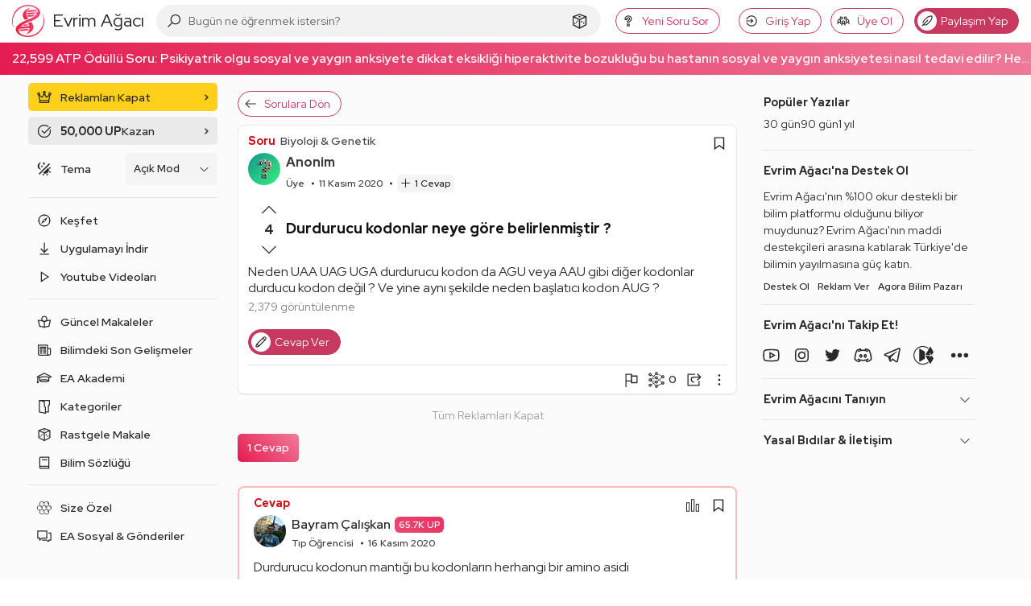

--- FILE ---
content_type: text/html; charset=utf-8
request_url: https://www.google.com/recaptcha/api2/aframe
body_size: 267
content:
<!DOCTYPE HTML><html><head><meta http-equiv="content-type" content="text/html; charset=UTF-8"></head><body><script nonce="34sIxfFZcRtxfM3xuJhpJw">/** Anti-fraud and anti-abuse applications only. See google.com/recaptcha */ try{var clients={'sodar':'https://pagead2.googlesyndication.com/pagead/sodar?'};window.addEventListener("message",function(a){try{if(a.source===window.parent){var b=JSON.parse(a.data);var c=clients[b['id']];if(c){var d=document.createElement('img');d.src=c+b['params']+'&rc='+(localStorage.getItem("rc::a")?sessionStorage.getItem("rc::b"):"");window.document.body.appendChild(d);sessionStorage.setItem("rc::e",parseInt(sessionStorage.getItem("rc::e")||0)+1);localStorage.setItem("rc::h",'1769411992589');}}}catch(b){}});window.parent.postMessage("_grecaptcha_ready", "*");}catch(b){}</script></body></html>

--- FILE ---
content_type: application/javascript; charset=utf-8
request_url: https://fundingchoicesmessages.google.com/f/AGSKWxX_Jkzr2obR8RqMQpNMdKNZ9PPQ_924tRPof2DZQ_Yi5THkm2N_7hCc7gOaNn3gcnyBfd7Id8uEslBdkUDgR_MLbD_L9v5Jp2ffqDJPEqXod6g3M6b4qPyuzAWsTZW52bQKQkK2yncggVuUl-K8Q676bJJfCpihwi8-PO0xl7O46OKvShHpJDnwovBa/_/advert35./yads-/JPlayerAdFoxAdvertisementPlugin./tl.ads-_ad_init/
body_size: -1289
content:
window['ea3178da-91ae-4927-b317-74fe1b42bbfd'] = true;